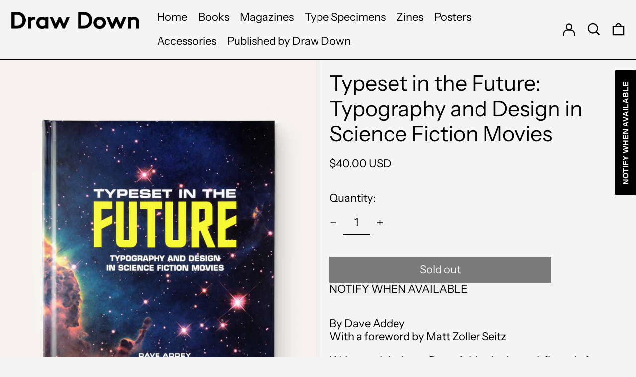

--- FILE ---
content_type: text/javascript; charset=utf-8
request_url: https://draw-down.com/products/typeset-in-the-future-typography-and-design-in-science-fiction-movies.js
body_size: 1369
content:
{"id":1690341310554,"title":"Typeset in the Future: Typography and Design in Science Fiction Movies","handle":"typeset-in-the-future-typography-and-design-in-science-fiction-movies","description":"\u003cp\u003eBy Dave Addey\u003cbr\u003eWith a foreword by Matt Zoller Seitz\u003c\/p\u003e\n\u003cp\u003eWriter and designer Dave Addey invites sci-fi movie fans on a journey through seven genre-defining classics, discovering how their typography and design create compelling visions of the future.\u003c\/p\u003e\n\u003cp\u003eDelving deep into \u003cem\u003e2001: A Space Odyssey\u003c\/em\u003e, \u003cem\u003eStar Trek: The Motion Picture\u003c\/em\u003e, \u003cem\u003eAlien\u003c\/em\u003e, \u003cem\u003eBlade Runner\u003c\/em\u003e, \u003cem\u003eTotal Recall\u003c\/em\u003e, \u003cem\u003eWALL·E\u003c\/em\u003e, and \u003cem\u003eMoon\u003c\/em\u003e, this book studies the design tricks and inspirations that make each film transcend mere celluloid and become a believable reality.\u003c\/p\u003e\n\u003cp\u003eStudies are illustrated by film stills, concept art, type specimens, and ephemera, plus original interviews with Mike Okuda (\u003cem\u003eStar Trek\u003c\/em\u003e), Paul Verhoeven (\u003cem\u003eTotal Recall\u003c\/em\u003e), and Ralph Eggleston and Craig Foster (Pixar).\u003c\/p\u003e\n\u003cp\u003e\u003cem\u003eTypeset in the Future\u003c\/em\u003e is an obsessively thorough study of how classic sci-fi movies draw us into their imagined worlds—and how they have come to represent “THE FUTURE” in popular culture.\u003c\/p\u003e\n\u003cp\u003eDesigned by Martin Venezky\u003c\/p\u003e\n\u003cp\u003ePublished by Abrams, 2018\u003c\/p\u003e\n\u003cp\u003eHardcover, 264 pages, full color, 9.8 × 11.6 inches\u003c\/p\u003e\n\u003cp\u003eISBN: 978-1-41-972714-6\u003c\/p\u003e","published_at":"2019-03-16T11:29:24-04:00","created_at":"2019-03-10T22:28:43-04:00","vendor":"Curated","type":"Publication","tags":["Culture and Theory","Film","Graphic Design","Typography"],"price":4000,"price_min":4000,"price_max":4000,"available":false,"price_varies":false,"compare_at_price":null,"compare_at_price_min":0,"compare_at_price_max":0,"compare_at_price_varies":false,"variants":[{"id":16360621080666,"title":"Default Title","option1":"Default Title","option2":null,"option3":null,"sku":"","requires_shipping":true,"taxable":true,"featured_image":null,"available":false,"name":"Typeset in the Future: Typography and Design in Science Fiction Movies","public_title":null,"options":["Default Title"],"price":4000,"weight":1392,"compare_at_price":null,"inventory_quantity":0,"inventory_management":"shopify","inventory_policy":"deny","barcode":"","requires_selling_plan":false,"selling_plan_allocations":[]}],"images":["\/\/cdn.shopify.com\/s\/files\/1\/1681\/2497\/products\/TypesetintheFuture_19s.jpg?v=1552750157"],"featured_image":"\/\/cdn.shopify.com\/s\/files\/1\/1681\/2497\/products\/TypesetintheFuture_19s.jpg?v=1552750157","options":[{"name":"Title","position":1,"values":["Default Title"]}],"url":"\/products\/typeset-in-the-future-typography-and-design-in-science-fiction-movies","media":[{"alt":null,"id":1045514911834,"position":1,"preview_image":{"aspect_ratio":0.795,"height":1064,"width":846,"src":"https:\/\/cdn.shopify.com\/s\/files\/1\/1681\/2497\/products\/TypesetintheFuture_19s.jpg?v=1552750157"},"aspect_ratio":0.795,"height":1064,"media_type":"image","src":"https:\/\/cdn.shopify.com\/s\/files\/1\/1681\/2497\/products\/TypesetintheFuture_19s.jpg?v=1552750157","width":846}],"requires_selling_plan":false,"selling_plan_groups":[]}